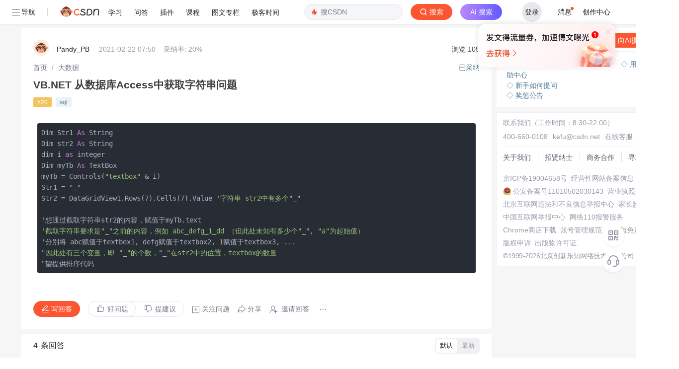

--- FILE ---
content_type: image/svg+xml
request_url: https://i-operation.csdnimg.cn/images/8e21414e86c84d60b7280916ea261ca9.png
body_size: 2483
content:
<svg width="84" height="20" viewBox="0 0 84 20" fill="none" xmlns="http://www.w3.org/2000/svg">
<path d="M0 16C0 9.37258 5.37258 4 12 4H84V8C84 14.6274 78.6274 20 72 20H0V16Z" fill="url(#paint0_linear_13897_10840)"/>
<path d="M13.6 10.92C14.36 11.22 15.05 11.59 15.67 12.01L15.18 12.76C14.52 12.26 13.85 11.87 13.15 11.59L13.6 10.92ZM14.5 9.56C15.28 9.85 15.98 10.2 16.62 10.61L16.13 11.36C15.46 10.88 14.77 10.5 14.05 10.22L14.5 9.56ZM17.11 9.66H18.04V11.78C18.02 12.26 17.96 12.71 17.87 13.11H21.48V14.03H17.56C17.5 14.16 17.43 14.28 17.37 14.4C18.8 15 20.1 15.66 21.28 16.36L20.63 17.09C19.41 16.34 18.16 15.68 16.88 15.11C16.86 15.13 16.84 15.15 16.83 15.17C16.1 15.96 14.91 16.57 13.27 17L12.73 16.16C14.39 15.73 15.53 15.19 16.13 14.53C16.26 14.37 16.38 14.2 16.48 14.03H12.69V13.11H16.88C17 12.7 17.08 12.26 17.11 11.78V9.66ZM13.04 8.32H20.77V8.91C20.62 9.5 20.43 10.09 20.2 10.67L19.31 10.42C19.5 10.06 19.66 9.65 19.8 9.2H13.04V8.32ZM23.82 8.86H24.64V16H23.55V10.17C23.12 10.58 22.57 10.88 21.91 11.07V9.99C22.23 9.91 22.56 9.77 22.92 9.57C23.28 9.35 23.58 9.12 23.82 8.86ZM28.082 8.72C28.922 8.72 29.572 9.07 30.032 9.78C30.452 10.44 30.662 11.32 30.662 12.43C30.662 13.53 30.452 14.42 30.032 15.08C29.572 15.78 28.922 16.14 28.082 16.14C27.242 16.14 26.592 15.78 26.132 15.08C25.712 14.42 25.502 13.54 25.502 12.43C25.502 11.31 25.712 10.43 26.132 9.78C26.592 9.07 27.242 8.72 28.082 8.72ZM28.082 9.64C27.492 9.64 27.082 9.96 26.842 10.61C26.662 11.05 26.582 11.66 26.582 12.43C26.582 13.19 26.662 13.8 26.842 14.25C27.082 14.89 27.492 15.22 28.082 15.22C28.662 15.22 29.082 14.89 29.322 14.25C29.492 13.8 29.582 13.19 29.582 12.43C29.582 11.66 29.492 11.05 29.322 10.61C29.082 9.96 28.662 9.64 28.082 9.64ZM33.5781 8.72C34.4181 8.72 35.0681 9.07 35.5281 9.78C35.9481 10.44 36.1581 11.32 36.1581 12.43C36.1581 13.53 35.9481 14.42 35.5281 15.08C35.0681 15.78 34.4181 16.14 33.5781 16.14C32.7381 16.14 32.0881 15.78 31.6281 15.08C31.2081 14.42 30.9981 13.54 30.9981 12.43C30.9981 11.31 31.2081 10.43 31.6281 9.78C32.0881 9.07 32.7381 8.72 33.5781 8.72ZM33.5781 9.64C32.9881 9.64 32.5781 9.96 32.3381 10.61C32.1581 11.05 32.0781 11.66 32.0781 12.43C32.0781 13.19 32.1581 13.8 32.3381 14.25C32.5781 14.89 32.9881 15.22 33.5781 15.22C34.1581 15.22 34.5781 14.89 34.8181 14.25C34.9881 13.8 35.0781 13.19 35.0781 12.43C35.0781 11.66 34.9881 11.05 34.8181 10.61C34.5781 9.96 34.1581 9.64 33.5781 9.64ZM39.0742 8.72C39.9142 8.72 40.5642 9.07 41.0242 9.78C41.4442 10.44 41.6542 11.32 41.6542 12.43C41.6542 13.53 41.4442 14.42 41.0242 15.08C40.5642 15.78 39.9142 16.14 39.0742 16.14C38.2342 16.14 37.5842 15.78 37.1242 15.08C36.7042 14.42 36.4942 13.54 36.4942 12.43C36.4942 11.31 36.7042 10.43 37.1242 9.78C37.5842 9.07 38.2342 8.72 39.0742 8.72ZM39.0742 9.64C38.4842 9.64 38.0742 9.96 37.8342 10.61C37.6542 11.05 37.5742 11.66 37.5742 12.43C37.5742 13.19 37.6542 13.8 37.8342 14.25C38.0742 14.89 38.4842 15.22 39.0742 15.22C39.6542 15.22 40.0742 14.89 40.3142 14.25C40.4842 13.8 40.5742 13.19 40.5742 12.43C40.5742 11.66 40.4842 11.05 40.3142 10.61C40.0742 9.96 39.6542 9.64 39.0742 9.64ZM42.9303 7.9C43.6003 8.42 44.1703 8.94 44.6303 9.46L43.9403 10.14C43.5503 9.64 42.9903 9.11 42.2703 8.53L42.9303 7.9ZM48.6703 16.86C48.1203 16.86 47.5203 16.85 46.8803 16.84C46.2303 16.83 45.7003 16.77 45.2803 16.67C44.8803 16.55 44.5303 16.31 44.2303 15.97C44.0903 15.8 43.9703 15.72 43.8503 15.72C43.6403 15.72 43.2803 16.17 42.7703 17.07L42.0703 16.42C42.5703 15.61 43.0203 15.1 43.4203 14.9V12.07H42.0803V11.19H44.3103V14.97C44.3603 15.01 44.4103 15.06 44.4603 15.12C44.6903 15.39 44.9303 15.59 45.1803 15.72C45.4803 15.86 45.9203 15.95 46.5103 15.97C47.0803 15.98 47.7503 15.99 48.5303 15.99C49.0203 15.99 49.5203 15.98 50.0203 15.97C50.5203 15.96 50.9103 15.94 51.1803 15.92L50.9503 16.86H48.6703ZM45.1003 11.66H47.4503C47.5103 11.29 47.5403 10.87 47.5503 10.4H45.4403V9.52H46.6203C46.3603 9.04 46.0803 8.61 45.7803 8.23L46.6303 7.82C46.9303 8.25 47.2203 8.72 47.4903 9.24L46.9303 9.52H48.4503C48.7303 8.96 48.9803 8.37 49.2003 7.73L50.1003 8.04C49.8903 8.59 49.6603 9.08 49.4103 9.52H50.5503V10.4H48.4803C48.4703 10.87 48.4403 11.29 48.4003 11.66H50.8903V12.56H48.2203C47.9203 13.72 47.0503 14.7 45.6103 15.48L45.0103 14.72C46.1503 14.16 46.8903 13.44 47.2203 12.56H45.1003V11.66ZM48.7203 13.03C49.5203 13.57 50.2403 14.16 50.8903 14.79L50.2303 15.51C49.5703 14.8 48.8803 14.18 48.1603 13.66L48.7203 13.03ZM53.3903 8.86H54.2103V16H53.1203V10.17C52.6903 10.58 52.1403 10.88 51.4803 11.07V9.99C51.8003 9.91 52.1303 9.77 52.4903 9.57C52.8503 9.35 53.1503 9.12 53.3903 8.86ZM57.7623 8.72C58.4423 8.72 59.0123 8.91 59.4523 9.31C59.8823 9.71 60.1023 10.22 60.1023 10.85C60.1023 11.47 59.8623 12.03 59.4023 12.54C59.1223 12.83 58.6323 13.21 57.9223 13.69C57.1523 14.2 56.6923 14.65 56.5423 15.04H60.1123V16H55.1923C55.1923 15.29 55.4223 14.67 55.9023 14.13C56.1623 13.82 56.7023 13.39 57.5123 12.83C57.9923 12.49 58.3323 12.22 58.5323 12.01C58.8523 11.65 59.0223 11.26 59.0223 10.84C59.0223 10.44 58.9123 10.14 58.6923 9.94C58.4723 9.74 58.1423 9.64 57.7223 9.64C57.2723 9.64 56.9323 9.79 56.7023 10.1C56.4623 10.4 56.3423 10.83 56.3223 11.41H55.2323C55.2423 10.61 55.4723 9.97 55.9223 9.49C56.3823 8.97 57.0023 8.72 57.7623 8.72ZM63.1484 8.72C63.9884 8.72 64.6384 9.07 65.0984 9.78C65.5184 10.44 65.7284 11.32 65.7284 12.43C65.7284 13.53 65.5184 14.42 65.0984 15.08C64.6384 15.78 63.9884 16.14 63.1484 16.14C62.3084 16.14 61.6584 15.78 61.1984 15.08C60.7784 14.42 60.5684 13.54 60.5684 12.43C60.5684 11.31 60.7784 10.43 61.1984 9.78C61.6584 9.07 62.3084 8.72 63.1484 8.72ZM63.1484 9.64C62.5584 9.64 62.1484 9.96 61.9084 10.61C61.7284 11.05 61.6484 11.66 61.6484 12.43C61.6484 13.19 61.7284 13.8 61.9084 14.25C62.1484 14.89 62.5584 15.22 63.1484 15.22C63.7284 15.22 64.1484 14.89 64.3884 14.25C64.5584 13.8 64.6484 13.19 64.6484 12.43C64.6484 11.66 64.5584 11.05 64.3884 10.61C64.1484 9.96 63.7284 9.64 63.1484 9.64ZM68.6445 8.72C69.4845 8.72 70.1345 9.07 70.5945 9.78C71.0145 10.44 71.2245 11.32 71.2245 12.43C71.2245 13.53 71.0145 14.42 70.5945 15.08C70.1345 15.78 69.4845 16.14 68.6445 16.14C67.8045 16.14 67.1545 15.78 66.6945 15.08C66.2745 14.42 66.0645 13.54 66.0645 12.43C66.0645 11.31 66.2745 10.43 66.6945 9.78C67.1545 9.07 67.8045 8.72 68.6445 8.72ZM68.6445 9.64C68.0545 9.64 67.6445 9.96 67.4045 10.61C67.2245 11.05 67.1445 11.66 67.1445 12.43C67.1445 13.19 67.2245 13.8 67.4045 14.25C67.6445 14.89 68.0545 15.22 68.6445 15.22C69.2245 15.22 69.6445 14.89 69.8845 14.25C70.0545 13.8 70.1445 13.19 70.1445 12.43C70.1445 11.66 70.0545 11.05 69.8845 10.61C69.6445 9.96 69.2245 9.64 68.6445 9.64Z" fill="white"/>
<defs>
<linearGradient id="paint0_linear_13897_10840" x1="0" y1="12" x2="84" y2="12" gradientUnits="userSpaceOnUse">
<stop stop-color="#FB2043"/>
<stop offset="1" stop-color="#F300A6"/>
</linearGradient>
</defs>
</svg>
